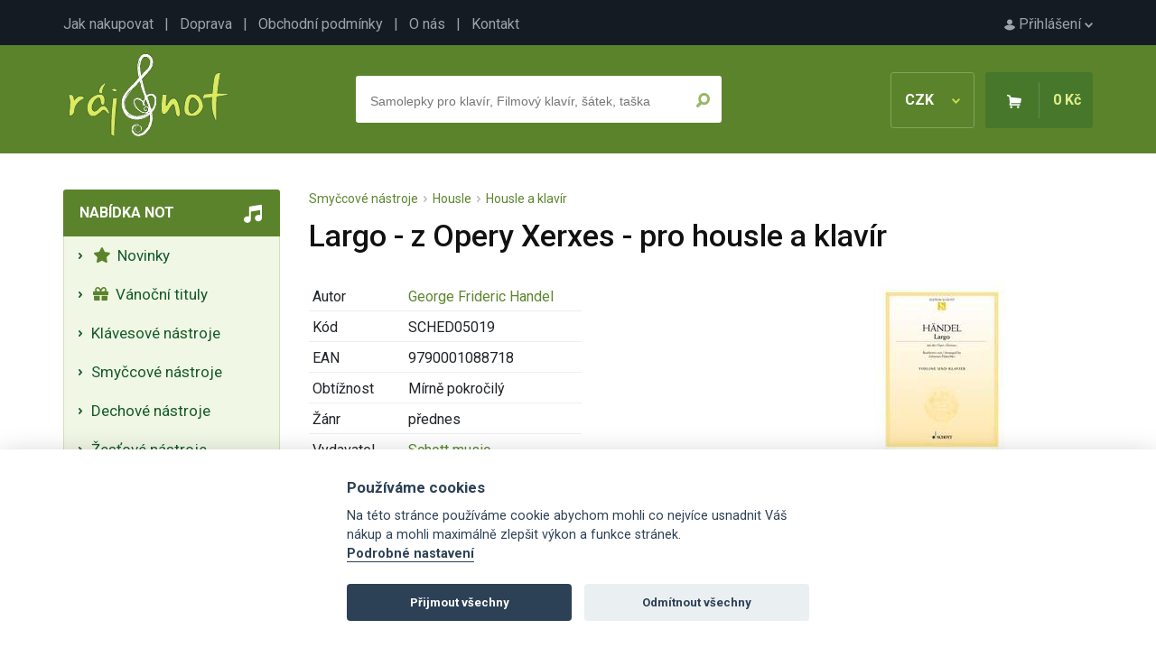

--- FILE ---
content_type: text/html; charset=UTF-8
request_url: https://www.raj-not.cz/largo-z-opery-xerxes-pro-housle-a-klavir-2235/
body_size: 6505
content:

<!DOCTYPE html>
<html lang="cs">
<head>
	<title>Largo - z Opery Xerxes - pro housle a klavír - Ráj-not.cz</title>
	<meta charset="utf-8" />
	<meta name="robots" content="index,follow" />
	<meta name="description" content="Largo - z Opery Xerxes - pro housle a klavír - detailní informace o produktu. Noty, zpěvníky, akordy, noty pro školy, učebnice a jiné hudebniny se zaměřením na klasickou i populární hudbu." />
	<meta name="viewport" content="width=device-width, initial-scale=1.0">
	<meta name="author" content="SGS@alpaka.cz" />
	<link rel="shortcut icon" href="/grafika/favicon.png" />
 	<link href="https://fonts.googleapis.com/css?family=Roboto:400,500,700&amp;subset=latin-ext&display=swap" rel="stylesheet">
	<link rel="stylesheet" href="/css/bootstrap.min.css" type="text/css" />
	<link rel="stylesheet" href="/css/fontawesome.css" type="text/css" />
	<link rel="stylesheet" href="/css/layout.css?3" type="text/css" />
	<link rel="stylesheet" href="/css/component.css?3" type="text/css" />
	<link rel="stylesheet" href="/css/style.css?2" type="text/css" />
	<link rel="stylesheet" href="/css/cookieconsent.css?3" type="text/css" />
	<link rel="canonical" href="https://www.raj-not.cz/largo-z-opery-xerxes-pro-housle-a-klavir-2235/" />
<script type="application/ld+json">
{
    "@context": "https://schema.org/",
    "@type": "Product",
    "name": "Largo - z Opery Xerxes - pro housle a klavír",
    "image": [
        "https://www.raj-not.cz/products/2235_tn.jpg"
    ],
    "description": "Largo - from the Opera Xerxes pro housle a klavír od klasického skladatele George Frideric Handel je jednou z jeho nejznámějších skladeb. Tato krásná a citlivá skladba je perfektní pro různé příležitosti, jako jsou besídky, koncerty nebo jednoduché muzicírování. Arrangerem této skladby je talentovaný Johannes Palaschko, který přinesl svůj osobitý pohled na tuto klasickou skladbu.",
    "offers": {
        "@type": "Offer",
        "priceCurrency": "CZK",
        "url": "https://www.raj-not.cz/largo-z-opery-xerxes-pro-housle-a-klavir-2235/",
        "price": 161,
        "availability": "https://schema.org/InStock"
    }
}
</script>
<script src="https://eu1-config.doofinder.com/2.x/54c32cee-0b85-42dd-8dbb-6a3001b52d0d.js" async></script>
<script async src="https://www.googletagmanager.com/gtag/js?id=UA-109189910-1"></script>
<script>
  window.dataLayer = window.dataLayer || [];
  function gtag(){dataLayer.push(arguments);}
  gtag('js', new Date());
  gtag('config', 'UA-109189910-1');
</script>
<!-- Google tag (gtag.js) -->
<script async src="https://www.googletagmanager.com/gtag/js?id=G-JB2Z8MPSS1"></script>
<script>
  window.dataLayer = window.dataLayer || [];
  function gtag(){dataLayer.push(arguments);}
  gtag('js', new Date());

  gtag('config', 'G-JB2Z8MPSS1');
</script>


</head>
<body>
    <div id="top_line">
      <div id="top_line_content">
        <div id="top_line_account">
          <a href="/prihlaseni"><img src="/grafika/account.png" alt=""> Přihlášení <img src="/grafika/account_arrow.png"></a>
        </div>
        <div id="top_line_links">
          <a href="/jak-nakupovat">Jak nakupovat</a> &nbsp; | &nbsp;
          <a href="/doprava">Doprava</a> &nbsp; | &nbsp;
          <a href="/obchodni-podminky">Obchodní podmínky</a> &nbsp; | &nbsp;
          <a href="/o-nas">O nás</a> &nbsp; | &nbsp;
          <a href="/kontakt">Kontakt</a>
        </div>
      </div>
    </div>
		<header>
      <div id="header_content">
        <a href="/"><img src="/grafika/logo.png" id="header_logo" /></a>
        <div id="header_basket_box" class="unselectable">
          <div id="header_curr" onclick="show_curr_select();">
              CZK <img src="/grafika/curr_arrow.png" />
          </div>
          <div id="header_curr_select">
            <a href="/?change_cur=czk" rel="nofollow">CZK</a>
            <a href="/?change_cur=eur" rel="nofollow">EUR</a>
          </div>
          <div id="header_basket">
            <span><img src="/grafika/basket.png" class="d-none d-md-inline-block" /></span>
            <span id="header_basket_price">0 Kč</span>
          </div>
        </div>
        <div id="header_search_box" >
          <div id="header_search_box_content">
            <form action="/hledat.php" method="get" id="search_form">
              <input type="text" name="text" autocomplete="off" placeholder="Samolepky pro klavír, Filmový klavír, šátek, taška" id="header_search_text"  />
              <input type="submit" name="ok" value="" id="header_search_button" />
            </form>
						<div id="whisper_area"></div>
          </div>
        </div>
      </div>
		</header>
		<div id="main">
      <div id="left_menu_mobile_trigger" onclick="show_mobile_menu();">
          <img src="/grafika/menu_trigger.png"> Nabídka not
      </div>
      <div id="left_menu">
        <div class="left_menu_box">
          <div class="left_menu_box_header mobile_hidden">Nabídka not</div>
          <div class="left_menu_box_content">
			<a class="left_menu_item" href="/nove-noty"><i class="fas fa-star"></i>&nbsp;  Novinky </a>
			<a class="left_menu_item" href="/vanocni-tituly"><i class="fas fa-gift"></i>&nbsp;  Vánoční tituly </a>
			<span class="left_menu_item pointer" onclick="category_open(2);"> Klávesové nástroje</span>
		<div class="category_box_1" id="category_box_2">
			 <a class="left_menu_item" href="/klavesove-nastroje-klavir-piano/"> Klavír - Piano </a>
			 <a class="left_menu_item" href="/klavesove-nastroje-klavesy-keyboard/"> Klávesy - Keyboard </a>
			 <a class="left_menu_item" href="/klavesove-nastroje-akordeon-harmonika/"> Akordeon - Harmonika </a>
			 <a class="left_menu_item" href="/klavesove-nastroje-cembalo/"> Cembalo </a>
			 <a class="left_menu_item" href="/klavesove-nastroje-varhany/"> Varhany - Organ </a>
			 <a class="left_menu_item" href="/heligonka/"> Heligónka </a>
		</div>
			<span class="left_menu_item pointer" onclick="category_open(7);"> Smyčcové nástroje</span>
		<div class="category_box_1" id="category_box_7">
			 <a class="left_menu_item" href="/smyccove-nastroje-housle/"> Housle </a>
			 <a class="left_menu_item" href="/smyccove-nastroje-viola/"> Viola </a>
			 <a class="left_menu_item" href="/smyccove-nastroje-violoncelo/"> Violoncello </a>
			 <a class="left_menu_item" href="/smyccove-nastroje-kontrabas/"> Kontrabas </a>
		</div>
			<span class="left_menu_item pointer" onclick="category_open(3);"> Dechové nástroje</span>
		<div class="category_box_1" id="category_box_3">
			 <a class="left_menu_item" href="/dechove-nastroje-zobcova-fletna/"> Sopránová zobcová flétna </a>
			 <a class="left_menu_item" href="/dechove-nastroje-altova-zobcova-fletna/"> Altová zobcová flétna </a>
			 <a class="left_menu_item" href="/dechove-nastroje-tenorova-zobcova-fletna/"> Tenorová zobcová flétna </a>
			 <a class="left_menu_item" href="/dechove-nastroje-basova-fletna/"> Basová zobcová flétna </a>
			 <a class="left_menu_item" href="/dechove-nastroje-foukaci-harmonika/"> Foukací harmonika </a>
			 <a class="left_menu_item" href="/dechove-nastroje-klarinet/"> Klarinet </a>
			 <a class="left_menu_item" href="/dechove-nastroje-irska-fletna/"> Irská flétna </a>
			 <a class="left_menu_item" href="/dechove-nastroje-pricna-fletna/"> Příčná flétna </a>
			 <a class="left_menu_item" href="/dechove-nastroje-sopran-saxofon/"> Soprán saxofon </a>
			 <a class="left_menu_item" href="/dechove-nastroje-altovy-saxofon/"> Altový saxofon </a>
			 <a class="left_menu_item" href="/dechove-nastroje-saxofon-tenor/"> Tenor saxofon </a>
			 <a class="left_menu_item" href="/dechove-nastroje-hoboj/"> Hoboj </a>
			 <a class="left_menu_item" href="/dechove-nastroje-fagot/"> Fagot </a>
			 <a class="left_menu_item" href="/dechove-nastroje-panova-fletna/"> Panova flétna </a>
			 <a class="left_menu_item" href="/dechove-nastroje-pikola/"> Pikola </a>
			 <a class="left_menu_item" href="/ocarina/"> Ocarina </a>
		</div>
			<span class="left_menu_item pointer" onclick="category_open(24);"> Žesťové nástroje</span>
		<div class="category_box_1" id="category_box_24">
			 <a class="left_menu_item" href="/zestove-nastroje-trubka/"> Trubka </a>
			 <a class="left_menu_item" href="/zestove-nastroje-kridlovka/"> Křídlovka </a>
			 <a class="left_menu_item" href="/zestove-nastroje-trombon/"> Trombon - Pozoun </a>
			 <a class="left_menu_item" href="/zestove-nastroje-lesni-roh/"> Lesní roh </a>
			 <a class="left_menu_item" href="/zestove-nastroje-tuba/"> Tuba </a>
			 <a class="left_menu_item" href="/eufonium/"> Baryton - Eufonium </a>
		</div>
			<span class="left_menu_item pointer" onclick="category_open(13);"> Strunné nástroje</span>
		<div class="category_box_1" id="category_box_13">
			 <a class="left_menu_item" href="/strunne-nastroje-elektricka-kytara/"> Elektrická kytara </a>
			 <a class="left_menu_item" href="/strunne-nastroje-kytara/"> Klasická kytara </a>
			 <a class="left_menu_item" href="/strunne-nastroje-basova-kytara/"> Basová kytara </a>
			 <a class="left_menu_item" href="/strunne-nastroje-nastroje-cimbal/"> Cimbál </a>
			 <a class="left_menu_item" href="/strunne-nastroje-banjo-dobro-steel/"> Banjo, Dobro, Steel </a>
			 <a class="left_menu_item" href="/strunne-nastroje-harfa/"> Harfa </a>
			 <a class="left_menu_item" href="/strunne-nastroje-mandolina-balalajka/"> Mandolína, Balalajka </a>
			 <a class="left_menu_item" href="/strunne-nastroje-ukulele/"> Ukulele </a>
			 <a class="left_menu_item" href="/strunne-nastroje-jazzova-kytara/"> Jazzová kytara </a>
			 <a class="left_menu_item" href="/kalimba/"> Kalimba </a>
		</div>
			<span class="left_menu_item pointer" onclick="category_open(4);"> Bicí nástroje</span>
		<div class="category_box_1" id="category_box_4">
			 <a class="left_menu_item" href="/bici-souprava/"> Bicí souprava </a>
			 <a class="left_menu_item" href="/bici-nastroje-melodicke/"> Melodické bicí nástroje </a>
			 <a class="left_menu_item" href="/bici-nastroje-perkuse/"> Perkuse </a>
			 <a class="left_menu_item" href="/bici-nastroje-prislusenstvi/"> Příslušenství </a>
		</div>
			<span class="left_menu_item pointer" onclick="category_open(47);"> Zpěv a zpěvníky</span>
		<div class="category_box_1" id="category_box_47">
			 <a class="left_menu_item" href="/zpev-a-zpevniky-zpev-a-klavir/"> Zpěv a klavír </a>
			 <a class="left_menu_item" href="/zpev-a-zpevniky-ucebnice-zpevu/"> Učebnice zpěvu </a>
			 <a class="left_menu_item" href="/zpev-a-zpevniky-zenske-hlasy/"> Ženské hlasy </a>
			 <a class="left_menu_item" href="/zpev-a-zpevniky-klasicka-hudba-pro-zpev/"> Klasická hudba pro zpěv </a>
			 <a class="left_menu_item" href="/zpev-a-zpevniky-muzske-hlasy/"> Mužské hlasy </a>
			 <a class="left_menu_item" href="/zpev-a-zpevniky-ceske-zpevniky/"> České zpěvníky </a>
			 <a class="left_menu_item" href="/zpev-a-zpevniky-zahranicni-zpevniky/"> Zahraniční zpěvníky </a>
			 <a class="left_menu_item" href="/sesit-s-audio-online/"> Sešit s Audio Online </a>
		</div>
			<span class="left_menu_item pointer" onclick="category_open(72);"> Pěvecké sbory</span>
		<div class="category_box_1" id="category_box_72">
			 <a class="left_menu_item" href="/pevecke-sbory-muzsky-sbor/"> Mužský sbor </a>
			 <a class="left_menu_item" href="/pevecke-sbory-smiseny-sbor/"> Smíšený sbor </a>
			 <a class="left_menu_item" href="/pevecky-sbor-zensky-sbor/"> Ženský sbor </a>
			 <a class="left_menu_item" href="/pevecke-sbory-detsky-sbor/"> Dětský sbor </a>
			 <a class="left_menu_item" href="/sbor-vocal-part-mix/"> Vocal - Part Mix </a>
			 <a class="left_menu_item" href="/pevecke-sbory-prislusenstvi/"> Příslušenství </a>
		</div>
			<span class="left_menu_item pointer" onclick="category_open(627);"> Hudební nauka</span>
		<div class="category_box_1" id="category_box_627">
			 <a class="left_menu_item" href="/hudebni-nauka-ucebnice-hudebni-nauky/"> Učebnice hudební nauky </a>
			 <a class="left_menu_item" href="/hudebni-nauka-notove-sesity-tuzky-pera/"> Notové sešity, tužky, pera </a>
			 <a class="left_menu_item" href="/hudebni-nauka-zpevniky-ceske-zpevniky/"> Zpěvníky do hudební nauky </a>
			 <a class="left_menu_item" href="/hudebni-nauka-papirnictvi-pro-hudebni-nauku/"> Papírenské zboží </a>
			 <a class="left_menu_item" href="/hry-do-hn/"> Hry do HN </a>
			 <a class="left_menu_item" href="/hudebni-nauka-knihy-o-hudbe/"> Knihy o hudbě </a>
			 <a class="left_menu_item" href="/drobne-nastroje/"> Drobné nástroje </a>
		</div>
			<span class="left_menu_item pointer" onclick="category_open(429);"> Hudební dárky</span>
		<div class="category_box_1" id="category_box_429">
			 <a class="left_menu_item" href="/darky-pro-klaviristy/"> Dárky pro klavíristy </a>
			 <a class="left_menu_item" href="/darky-pro-ucitele/"> Dárky pro učitele </a>
			 <a class="left_menu_item" href="/darky-pro-fletnisty/"> Dárky pro flétnisty </a>
			 <a class="left_menu_item" href="/darky-pro-houslisty/"> Dárky pro houslisty </a>
			 <a class="left_menu_item" href="/darky-pro-kytaristy/"> Dárky pro kytaristy </a>
			 <a class="left_menu_item" href="/darky-pro-zeste/"> Dárky pro žestě </a>
			 <a class="left_menu_item" href="/darky-pro-akordeonisty/"> Dárky pro akordeonisty </a>
			 <a class="left_menu_item" href="/darky-pro-saxofonisty/"> Dárky pro saxofonisty </a>
			 <a class="left_menu_item" href="/darky-pro-violoncello/"> Dárky pro violoncello </a>
			 <a class="left_menu_item" href="/darky-pro-hrace-na-bici/"> Dárky pro hráče na bicí </a>
			 <a class="left_menu_item" href="/darky-pro-klarinetisty/"> Dárky pro klarinetisty </a>
			 <a class="left_menu_item" href="/hudebni-darky-drobne-darky/"> Drobné dárky </a>
			 <a class="left_menu_item" href="/darkove-balicky/"> Dárkové balíčky </a>
			 <a class="left_menu_item" href="/hudebni-darky-hraci-strojky/"> Hrací strojky </a>
			 <a class="left_menu_item" href="/hudebni-darky-darky-textilni-hudebni-zbozi/"> Textilní zboží </a>
			 <a class="left_menu_item" href="/hudebni-darky-bizuterie/"> Bižuterie </a>
			 <a class="left_menu_item" href="/drobne-hudebni-darky-tuzky-gumy-pera-pravitka/"> Tužky, gumy, pera, pravítka </a>
			 <a class="left_menu_item" href="/hudebni-darky-pohary-a-medaile/"> Poháry a 	medaile </a>
			 <a class="left_menu_item" href="/balet-a-malba/"> Balet a malba </a>
			 <a class="left_menu_item" href="/hudebni-darky-tasky-na-noty-obaly/"> Tašky, obaly, pouzdra </a>
			 <a class="left_menu_item" href="/hudebni-darky-papirenske-zbozi/"> Papírenské zboží </a>
			 <a class="left_menu_item" href="/darky-drobnosti-darkove-poukazy/"> Dárkové poukazy </a>
			 <a class="left_menu_item" href="/hudebni-darky-hrnky-talirky-sklenice/"> Hrnky, talířky, sklenice </a>
			 <a class="left_menu_item" href="/hudebni-darky-hry-a-hracky/"> Hry a stavebnice </a>
			 <a class="left_menu_item" href="/hudebni-darky-hudebni-vanocni-darky/"> Hudební vánoční dárky </a>
			 <a class="left_menu_item" href="/hudebni-darky-darky-knihy-cd-dvd/"> Knihy, CD, DVD </a>
			 <a class="left_menu_item" href="/vanocni-ozdoby/"> Vánoční ozdoby </a>
		</div>
			<span class="left_menu_item pointer" onclick="category_open(57);"> Orchestr a soubory</span>
		<div class="category_box_1" id="category_box_57">
			 <a class="left_menu_item" href="/orchestr-velky-orchestr/"> Pro orchestr (partitura a party) </a>
			 <a class="left_menu_item" href="/orchestr-a-soubory-big-band-concert-band/"> Big Band & Concert Band </a>
			 <a class="left_menu_item" href="/orchestr-a-soubory-military-band/"> Military Band </a>
			 <a class="left_menu_item" href="/orchestr-a-soubory-jazz-band/"> Jazz Band </a>
			 <a class="left_menu_item" href="/orchestr-a-soubory-string-orchestra/"> String Orchestra </a>
			 <a class="left_menu_item" href="/orchestr-a-soubory-sbor-mse-a-partitury/"> Mše a partitury </a>
			 <a class="left_menu_item" href="/orchestr-a-soubory-studijni-partitury/"> Scores partitury </a>
			 <a class="left_menu_item" href="/orchestr-a-soubory-soubory/"> Soubory </a>
			 <a class="left_menu_item" href="/sbor-sbor-a-orchestr/"> Sbor a orchestr </a>
		</div>
			<a class="left_menu_item" href="/doprodej-posledni-kusy/"><i class="fas fa-percent"></i>&nbsp; Slevy a doprodeje </a>
          </div>
        </div>
        <div id="left_action_box">
        <div id="left_action_text_box">
					<img src="/grafika/close.png" class="order_info_text_close" onclick="right_text_hide();" />
        <div id="left_action_box_content">
				</div>
				</div>
				</div>
        <div class="left_menu_box mobile_hidden">
          <div class="left_menu_box_header">Důležité</div>
          <div class="left_menu_box_content">
            <div class="left_menu_box_padding">
              Máte jakýkoliv problém? Napište nebo zavolejte nám
              <div class="mt-3 text-center">
							<i class="fas fa-phone d-block mb-1"></i>
              +420 777 703 088
							<i class="fas fa-envelope d-block mb-1 mt-4"></i>
              <a href="mailto:info@raj-not.cz">info@raj-not.cz</a>
							<i class="fas fa-shipping-fast d-block mb-1 mt-4"></i>
							Doprava zdarma od 1500 Kč
							<i class="fab fa-itunes-note d-block mb-1 mt-4"></i>
							Přes 14 tisíc produktů
							<i class="far fa-credit-card d-block mb-1 mt-4"></i>
							Platba online, převodem i dobírkou
            </div>
            </div>
          </div>
        </div>
<div id="showHeurekaBadgeHere-12" class="text-center mb-5 mt-5"></div><script type="text/javascript">
var _hwq = _hwq || [];
    _hwq.push(['setKey', 'F0C5A0CDD1F16C7218417AD8E89DFF43']);_hwq.push(['showWidget', '12', '11627', 'Ráj-not.cz', 'raj-not-cz']);(function() {
    var ho = document.createElement('script'); ho.type = 'text/javascript'; ho.async = true;
    ho.src = 'https://www.heureka.cz/direct/i/gjs.php?n=wdgt&sak=F0C5A0CDD1F16C7218417AD8E89DFF43';
    var s = document.getElementsByTagName('script')[0]; s.parentNode.insertBefore(ho, s);
})();
</script>
        <div class="left_menu_box mobile_hidden">
          <div class="left_menu_box_header">Newsletter</div>
          <div class="left_menu_box_content">
            <div class="left_menu_box_padding text-center">
              Přidejte se k<br />
<h5 class="mt-2 mb-2 pb-0">6 131 milovníkům hudby</h5> a získejte pravidelné tipy na nové noty a akční nabídky
              <div class="mt-3 text-center">
<form action="/largo-z-opery-xerxes-pro-housle-a-klavir-2235/" method="post" enctype="multipart/form-data">
<div>
		<div class="form-floating mb-3">
			<input type="hidden" name="ver_newsletter" class="ver_newsletter" value="" />
			<input type="email" name="newsletter_mail" class="form-control" id="floatingInput" placeholder="Váš e-mail">
			<label for="floatingInput">Váš e-mail</label>
		</div>
		<input type="submit" class="btn btn_primary" name="newsletter_ok" value="Chci přihlásit odběr" />
</div>
</form>
            </div>
            </div>
          </div>
        </div>
        <div class="left_menu_box mobile_hidden">
          <div class="left_menu_box_header">TOP autoři</div>
          <div class="left_menu_box_content">
            <div class="left_menu_box_padding">
1. <a href="/autor/wolfgang-amadeus-mozart" class="mb-1 d-inline-block">W. Amadeus Mozart</a><br />
2. <a href="/autor/johann-sebastian-bach" class="mb-1 d-inline-block">Johann Sebastian Bach</a><br />
3. <a href="/autor/antonin-dvorak" class="mb-1 d-inline-block">Antonín Dvořák</a><br />
4. <a href="/autor/ludwig-van-beethoven" class="mb-1 d-inline-block">Ludwig van Beethoven</a><br />
5. <a href="/autor/john-williams" class="mb-1 d-inline-block">John Williams</a><br />
7. <a href="/autor/franz-schubert" class="mb-1 d-inline-block">Franz Schubert</a><br />
8. <a href="/autor/bohuslav-martinu" class="mb-1 d-inline-block">Bohuslav Martinů</a><br />
9. <a href="/autor/frederic-chopin" class="mb-1 d-inline-block">Frédéric Chopin</a><br />
10. <a href="/autor/leos-janacek" class="mb-1 d-inline-block">Leoš Janáček</a><br />
11. <a href="/autor/bedrich-smetana" class="mb-1 d-inline-block">Bedřich Smetana</a><br />
12. <a href="/autor/antonio-vivaldi" class="mb-1 d-inline-block">Antonio Vivaldi</a><br />
13. <a href="/autor/abba" class="mb-1 d-inline-block">Abba</a><br />
14. <a href="/autor/the-beatles" class="mb-1 d-inline-block">The Beatles</a><br />
15. <a href="/autor/ludovico-einaudi" class="mb-1 d-inline-block">Ludovico Einaudi</a><br />
           	 </div>
            </div>
          </div>
        <div class="left_menu_box mobile_hidden">
          <div class="left_menu_box_header">Začínáte s hraním?</div>
          <div class="left_menu_box_content">
            <div class="left_menu_box_padding">
				<ul class="ps-2 mb-0">
					<li class="ps-0"><a href="/jak-se-naucit-hrat-na-kytaru" class="mb-1 d-inline-block">Jak se naučit na kytaru?</a></li>
					<li class="ps-0"><a href="/jak-se-naucit-hrat-na-klavir" class="mb-1 d-inline-block">Jak se naučit na klavír?</a></li>
					<li class="ps-0"><a href="/jak-se-naucit-hrat-na-housle" class="mb-1 d-inline-block">Jak se naučit na housle?</a></li>
					<li class="ps-0"><a href="/jak-se-naucit-hrat-na-fletnu" class="mb-1 d-inline-block">Jak se naučit na flétnu?</a></li>
				</ul>
           	 </div>
            </div>
          </div>
        <div id="left_menu_fb_box" class="mobile_hidden">
          <a href="https://www.facebook.com/rajnot/" target="_blank">Najdete nás na Facebooku!</a>
        </div>
      </div>
      <div id="content" class="container">
<div id="product_crumbs"><a href="/smyccove-nastroje/">Smyčcové nástroje</a> &nbsp;<img src="/grafika/arrow_breakcrumb.png" alt="" /> &nbsp;<a href="/smyccove-nastroje-housle/">Housle</a> &nbsp;<img src="/grafika/arrow_breakcrumb.png" alt="" /> &nbsp;<a href="/smyccove-nastroje-housle-a-klavir/">Housle a klavír</a>


</div>
		<div id="detail_description">
          <h1>Largo - z Opery Xerxes - pro housle a klavír</h1>
			<div id="detail_photo">
        <a href="/products/2235.jpg" target="_blank"><img src="/products/2235.jpg" id="detail_main_photo"></a>
				<div id="detail_more_photos">
				</div>
			</div>
          <table class="w-auto detail_params_table">
            <tr>
              <td>Autor</td>
              <td><a href="/autor/george-frideric-handel">George Frideric Handel</a>
</td>
            </tr>
            <tr>
              <td>Kód</td>
              <td>SCHED05019</td>
            </tr>
            <tr>
              <td>EAN</td>
              <td>9790001088718</td>
            </tr>
            <tr>
              <td>Obtížnost</td>
              <td>Mírně pokročilý</td>
            </tr>
            <tr>
              <td>Žánr</td>
              <td>přednes</td>
            </tr>
            <tr>
              <td>Vydavatel</td>
              <td><a href="/vydavatel?id=Schott music">Schott music</a>
</td>
            </tr>
            <tr>
              <td>Počet stran</td>
              <td>8</td>
            </tr>
            <tr>
              <td>Jazyk</td>
              <td>Němčina</td>
            </tr>
            <tr>
              <td>Velikost</td>
              <td>230x300x10 mm</td>
            </tr>
            <tr>
              <td>Dostupnost</td>
							<td>
              <span class="error_color"><b>do 3 - 6 pracovních dnů</b></span>
							</td>
            </tr>
          </table>
          <br />
          <br />
          <div id="detail_basket">
            <form action="/largo-z-opery-xerxes-pro-housle-a-klavir-2235/" method="post">
              <div id="detail_basket_num" class="round">
                <span onclick="product_change_num('minus');">-</span>
                <input type="text" name="count" value="1" id="detail_num_text" />
                <span onclick="product_change_num('plus');">+</span>
              </div>
              <input type="hidden" name="buy" value="2235" />
              <input type="submit" name="" value="Do košíku" id="detail_basket_button" />
              <span id="detail_price">161 Kč</span>
<br />
Doprava již od <b>69 Kč</b>
            </form>
          </div>
							<div id="product_favourite_nonlog" class="info_text">
								<div class="info_text_close"><img src="/grafika/close.png" onclick="hide_info_text('product_favourite_nonlog');" /></div>
								<br /><br />Pro uložení produktu do oblíbených je nutné se <a href="/prihlaseni">přihlásit</a>.
<br /><br /><br />
							</div>
              <input type="button" name="add_favourite" value="Do oblíbených" id="detail_favourite_button" onclick="show_info_text('product_favourite_nonlog');" />
<br /><br /><br />
            <p><!-- x-tinymce/html -->Largo - from the Opera Xerxes pro housle a klavír od klasického skladatele George Frideric Handel je jednou z jeho nejznámějších skladeb. Tato krásná a citlivá skladba je perfektní pro různé příležitosti, jako jsou besídky, koncerty nebo jednoduché muzicírování. Arrangerem této skladby je talentovaný Johannes Palaschko, který přinesl svůj osobitý pohled na tuto klasickou skladbu.</p>
			<div class="clear"></div>
<br />
<ul class="nav nav-tabs mb-2 mt-4">
</ul>
        </div>
<br />
<br />
			<div class="clear"></div>
  <div id="df_recom_area"></div>
      </div>
    <div class="clear"></div>
		</div>
    <div class="clear"></div>
		<footer>
			<div id="footer_content">
        <div class="footer_block">
          <h3>Ráj not</h3>
          <ul>
            <li><a href="/jak-nakupovat">Jak nakupovat</a></li>
            <li><a href="/doprava">Doprava</a></li>
            <li><a href="/obchodni-podminky">Obchodní podmínky</a></li>
            <li><a href="/pravni-dolozka">Ochrana osobních údajů</a></li>
            <li><a href="/o-nas">O nás</a></li>
            <li><a href="/kontakt">Kontakt</a></li>
          </ul>
        </div>
        <div class="footer_block">
          <h3>Výběr z nabídky</h3>
          <ul>
            <li><a href="/nejprodavanejsi">Nejprodávanější</a></li>
            <li><a href="/nejnovejsi">Nejnovější</a></li>
          </ul>
        </div>
        <div id="footer_bottom">
            &copy; Ráj not 2025
        </div>
			</div>
		</footer>
	<script type="text/javascript" src="/ajax/jquery-latest.min.js"></script>
	<script type="text/javascript" src="/ajax/main.js"></script>
	<script type="text/javascript" src="/ajax/product.js"></script>
		<script defer src="/ajax/cookieconsent.js"></script>
		<script defer src="/ajax/cookieconsent_init.js"></script>
</body>
</html>


--- FILE ---
content_type: text/css
request_url: https://www.raj-not.cz/css/layout.css?3
body_size: 3192
content:
/* main --------------------------------------------------------------------- */
body {
    margin: 0px;
    font-family: Roboto, Arial;
    text-align: center;
}

/* header ------------------------------------------------------------------- */
#top_line {
    height: 50px;
    background-color: #141B23;
}

@media (min-width: 1100px) {
    #top_line_content {
        width: 1140px;
        margin: auto;
        text-align: left;
        color: #9DA1AA;
        padding-top: 15px;
    }
}
@media (max-width: 1099px) {
    #top_line_content {
        width: 980px;
        margin: auto;
        text-align: left;
        color: #9DA1AA;
        padding-top: 15px;
    }
}
@media (max-width: 1023px) {
    #top_line_content {
        width: auto;
        color: #9DA1AA;
        padding-top: 15px;
        padding-right: 15px;
    }

    #top_line_links {
        display: none;
    }
}



#top_line_content a {
    color: #9DA1AA;
}

#top_line_account {
    float: right;
}

#top_line_account img {
    vertical-align: middle;
}

@media (min-width: 1100px) {
    header {
        height: 120px;
        background-color: #5B832B;
    }

    #header_content {
        width: 1140px;
        margin: auto;
        text-align: left;
        padding-top: 8px;
    }
	
	#header_logo {
		display: inline-block;
		width: 183px;
		height: 98px;
		vertical-align: middle;
		margin-right: 12%;
	}	
}
@media (max-width: 1099px) {
    header {
        height: 120px;
        background-color: #5B832B;
    }

    #header_content {
        width: 980px;
        margin: auto;
        text-align: left;
        padding-top: 8px;
    }
	
	#header_logo {
		display: inline-block;
		width: 183px;
		height: 98px;
		vertical-align: middle;
		margin-right: 9%;
	}	
	
}
@media (max-width: 1023px) {
    header {
        height: auto;
        background-color: #5B832B;
    }

    #header_content {
        width: auto;
        text-align: left;
        padding-top: 0px;
        padding-left: 15px;
    }
	
	#header_logo {
		display: inline-block;
		vertical-align: middle;
		margin-right: 3.5%;
		width: 91px;
		height: 49px;
	}	
	
}




@media (min-width: 1100px) {
    #header_search_trigger {
        display: none;
    }
}
@media (max-width: 1099px) {
    #header_search_trigger {
        display: none;
    }
}
@media (max-width: 1023px) {
    #header_search_trigger {
        display: inline-block;
        border-left: solid 1px #83A25E;
        padding: 20px 10px 20px 25px;
        cursor: pointer;
    }
}


@media (min-width: 1100px) {
    #header_search_box {
        display: inline-block;
    }

    #header_search_box_content {
        display: inline-block;
        vertical-align: middle;
        background-color: #ffffff;
        -webkit-border-radius: 3px;
        -moz-border-radius: 3px;
        border-radius: 3px;
        padding: 7px;
        margin-right: 8px;
        margin-top: 6px;
    }

    #header_search_text {
        border: 0px;
        width: 360px;
        height: 34px;
        font-size: 14px;
        margin-left: 9px;
		margin-top: 4px;
		padding: 0px;
    }

    #header_adv_search {
        display: inline-block;
        width: 100px;
        margin-top: 6px;
        vertical-align: middle;
    }
}
@media (max-width: 1099px) {
    #header_search_box {
        display: inline-block;
    }

    #header_search_box_content {
        display: inline-block;
        vertical-align: middle;
        background-color: #ffffff;
        -webkit-border-radius: 3px;
        -moz-border-radius: 3px;
        border-radius: 3px;
        padding: 7px;
        margin-right: 8px;
        margin-top: 6px;
    }

    #header_search_text {
        border: 0px;
        width: 260px;
        height: 34px;
        font-size: 14px;
        margin-left: 9px;
		margin-top: 4px;
		padding: 0px;		
    }

    #header_adv_search {
        display: inline-block;
        width: 100px;
        margin-top: 6px;
        vertical-align: middle;
    }
}
@media (max-width: 1023px) {
    #header_search_box {
        display: none;
		padding-bottom: 12px;
    }

    #header_search_box_content {
        display: block;
        vertical-align: middle;
        background-color: #ffffff;
        -webkit-border-radius: 3px;
        -moz-border-radius: 3px;
        border-radius: 3px;
        padding: 7px;
        margin: 6px 18px 0px 8px;
    }

    #header_search_text {
        border: 0px;
        width: 78%;
        height: 34px;
        font-size: 14px;
        margin-left: 9px;
		padding: 0px;
    }

    #header_adv_search {
        display: block;
        width: 100%;
        text-align: center;
        margin-top: 6px;
        vertical-align: middle;
    }
}

#header_search_text:focus, #header_search_text:focus-visible {
    outline-width: 0;
	outline-style: none;
}


#header_search_button {
    border: 0px;
    background-color: #ffffff;
    background-image: url('/grafika/search_icon.png');
    background-repeat: no-repeat;
	background-position: center center;
    margin-right: 5px;
	float: right;
    cursor: pointer;
	margin-top: 7px;
	width: 17px;
}

#header_adv_search a {
    color: #DEEE8B;
}

@media (min-width: 1100px) {
	#whisper_area {
		display: none;
		position: absolute;
		background-color: #ffffff;
		width: 404px;
		margin-top: 5px;
		margin-left: -7px;
		box-shadow: 0px 0px 3px #888888;
		-webkit-box-shadow: 2px 2px 2px #888888;
		border-left: solid 1px #eeeeee;
		border-right: solid 1px #eeeeee;
		border-bottom: solid 1px #eeeeee;
		padding-bottom: 2px;
		overflow: hidden;
		z-index: 11;
	}	
}
@media (max-width: 1099px) {
	#whisper_area {
		display: none;
		position: absolute;
		background-color: #ffffff;
		width: 325px;
		margin-top: 6px;
		margin-left: -7px;
		box-shadow: 0px 0px 3px #888888;
		-webkit-box-shadow: 2px 2px 2px #888888;
		border-left: solid 1px #eeeeee;
		border-right: solid 1px #eeeeee;
		border-bottom: solid 1px #eeeeee;
		padding-bottom: 2px;
		overflow: hidden;
		z-index: 11;
	}
}
@media (max-width: 980px) {
	#whisper_area {
		display: none;
		position: absolute;
		background-color: #ffffff;
		width: 87%;
		margin-top: 6px;
		margin-left: -7px;
		box-shadow: 0px 0px 3px #888888;
		-webkit-box-shadow: 2px 2px 2px #888888;
		border-left: solid 1px #eeeeee;
		border-right: solid 1px #eeeeee;
		border-bottom: solid 1px #eeeeee;
		padding-bottom: 2px;
		overflow: hidden;
		z-index: 11;
	}
}


.whisper_item {
	height: 45px;
	padding-top: 5px;
	padding-left: 10px;
	font-size: 16px;
	overflow: hidden;
	line-height: 38px;
	color: #000000;
}
		
.whisper_item img {
	width: 28px;
	height: 42px;
}

@media (min-width: 1100px) {
    #header_basket_box {
        float: right;
        margin-top: 22px;
    }

    #header_basket_free_delivery {
        position: absolute;
		background-color: #ffffff;
		margin-top: -38px;
		margin-left: -170px;
		font-size: 80%;
		padding: 2px 9px;
		border-radius: 4px;
    }	
	
}
@media (max-width: 1099px) {
    #header_basket_box {
        float: right;
        margin-top: 22px;
    }

    #header_basket_free_delivery {
        position: absolute;
		background-color: #ffffff;
		margin-top: -38px;
		margin-left: -170px;
		font-size: 80%;
		padding: 2px 9px;
		border-radius: 4px;
    }	
}
@media (max-width: 1023px) {
    #header_basket_box {
        float: none;
		display: inline-block;
        margin: auto;
        margin-top: 16px;
        margin-left: 3%;
        padding-bottom: 16px;
    }
	
    #header_basket_free_delivery {
		display: none;
    }	

}


#header_curr {
    border: solid 1px #83A25F;
    padding: 18px 15px;
    font-weight: bold;
    color: #ffffff;
    display: inline-block;
    -webkit-border-radius: 3px;
    -moz-border-radius: 3px;
    border-radius: 3px;
    cursor: pointer;
}

#header_curr img {
    margin-left: 16px;
    vertical-align: middle;
}

#header_curr_select {
    display: none;
    position: absolute;
    width: 78px;
    text-align: center;
    background-color: #47772B;
    border: solid 1px #83A25F;
    border-top: 0px;
	z-index: 10;
}

#header_curr_select a {
    display: block;
    height: 38px;
    padding-top: 10px;
    color: #ffffff;
}

#header_curr_select a:hover {
    background-color: #ffffff;
    color: #47772B;
}

#header_basket {
    display: inline-block;
    background-color: #47772B;
    -webkit-border-radius: 3px;
    -moz-border-radius: 3px;
    border-radius: 3px;
    padding: 11px 8px;
    margin-left: 8px;
}

#header_basket img {
    padding: 0px 15px;
}

@media (min-width: 1024px) {
	#header_basket_price {
		display: inline-block;
		font-weight: bold;
		padding: 8px 5px 8px 15px;
		border-left: solid 1px #628C4D;
		color: #DEEE8B;
	}
}
@media (max-width: 1023px) {
	#header_basket_price {
		display: inline-block;
		padding: 8px 5px 8px 8px;
		font-weight: bold;
		color: #DEEE8B;
	}
}


/*content ------------------------------------------------------------------- */
@media (min-width: 1100px) {
    #main {
        width: 1140px;
        margin: auto;
        text-align: left;
        margin-top: 40px;
    }

}
@media (max-width: 1099px) {
    #main {
        width: 980px;
        margin: auto;
        text-align: left;
        margin-top: 40px;
    }
}
@media (max-width: 1023px) {
    #main {
        width: 100%;
        text-align: left;
        margin-top: 0px;
    }
}

@media (min-width: 1100px) {
    #content {
        position: relative;
        float: left;
        width: 880px;
        margin-left: 20px;
    }
}
@media (max-width: 1099px) {
    #content {
        float: left;
        width: 707px;
        margin-left: 30px;
    }

}
@media (max-width: 1023px) {
    #content {
        float: none;
        width: auto;
        margin-top: 25px;
        margin-left: 0px;
        margin-right: 0px;
    }

}


/* left menu ---------------------------------------------------------------- */
@media (min-width: 1100px) {
    #left_menu_mobile_trigger {
        display: none;
    }

    #left_menu {
        float: left;
        width: 240px;
    }
	
	.left_menu_item {
		font-size: 17px;
	}	

	.category_box_1 a, .category_box_1 span {
		font-size: 95% !important;
	}

	.category_box_2 a, .category_box_2 span {
		font-size: 90% !important;
	}
}
@media (max-width: 1099px) {
    #left_menu_mobile_trigger {
        display: none;
    }

    #left_menu {
        float: left;
        width: 240px;
    }
	
	.left_menu_item {
		font-size: 17px;
	}	
	
	.category_box_1 a, .category_box_1 span {
		font-size: 95% !important;
	}

	.category_box_2 a, .category_box_2 span {
		font-size: 90% !important;
	}	
}
@media (max-width: 1023px) {
    #left_menu_mobile_trigger {
        display: block;
        padding-top: 12px;
        padding-bottom: 12px;
        background-color: #165A29;
        color: #ffffff;
        text-align: center;
        font-size: 20px;
        text-transform: uppercase;
        font-weight: 500;
        cursor: pointer;
    }

    #left_menu {
        display: none;
        width: 100%;
    }
	
	.left_menu_item {
		font-size: 20px;
	}	
	
	.category_box_1 a, .category_box_1 span {
		font-size: 18px !important;
	}

	.category_box_2 a, .category_box_2 span {
		font-size: 16px !important;
	}
}

.category_opened {
	display: block !important;
}

#left_menu_mobile_trigger img {
    vertical-align: middle;
    margin-right: 6px;
}

.left_menu_item i {
	font-size: 17px !important;
	margin-left: 2px;
}


#left_action_box___ {
	position: absolute;
	left: 880px;
	top: 30px;
	width: 180px;
	border: solid 2px #969696;
	-webkit-border-radius: 3px;
	-moz-border-radius: 3px;
	border-radius: 3px;
	padding-top: 5px;
	padding-bottom: 5px;
}

.left_action_box_item span {
    display: block;
    color: #141B25 !important;
    padding: 5px 5px 5px 50px;
    font-size: 13px !important;
    font-weight: bold;
	cursor: pointer;
}

.left_action_box_space {
    background-image: url('/grafika/right_box_line.png');
    background-repeat: no-repeat;
    height: 13px;
}

#left_action_box {
	display: none;
	width: 500px;
    position: fixed;
	top: 20%;
    left: 0;
    right: 0;
    margin-left: auto;
    margin-right: auto;
	background-color: #ffffff;
	border: solid 1px #1C5A2B;
	padding: 10px;
	-webkit-box-shadow: 10px 10px 24px 11px rgba(179,179,179,1);
	-moz-box-shadow: 10px 10px 24px 11px rgba(179,179,179,1);
	box-shadow: 10px 10px 24px 11px rgba(179,179,179,1);
	z-index: 100;
}


#left_action_box_action {
	border: solid 2px #969696;
	-webkit-border-radius: 3px;
	-moz-border-radius: 3px;
	border-radius: 3px;
	padding: 15px;
	font-size: 14px;
	font-weight: bold;
	margin-bottom: 16px;
}

.left_menu_box {
    margin-bottom: 21px;
}

.left_menu_box_header {
    background-color: #5B832B;
    padding: 14px 18px;
    color: #ffffff;
    font-weight: bold;
    text-transform: uppercase;
    background-image: url('/grafika/note_icon.png');
    background-repeat: no-repeat;
    background-position: 200px center;
    -webkit-border-top-left-radius: 3px;
    -webkit-border-top-right-radius: 3px;
    -moz-border-radius-topleft: 3px;
    -moz-border-radius-topright: 3px;
    border-top-left-radius: 3px;
    border-top-right-radius: 3px;
}


.left_menu_box_content {
    background-color: #F0F7E5;
    border: solid 1px #D1E1BD;
    border-top: 0px;
    -webkit-border-bottom-left-radius: 3px;
    -webkit-border-bottom-right-radius: 3px;
    -moz-border-radius-bottomleft: 3px;
    -moz-border-radius-bottomright: 3px;
}

.left_menu_box_content i {
	font-size: 2rem;
	color: #5b832b;
}

.left_menu_item {
    display: block;
    color: #155B29;
    background-image: url('/grafika/menu_arrow.png');
    background-repeat: no-repeat;
    background-position: 16px center;
    padding: 9px 10px 9px 30px;
	cursor: pointer;
}

.left_menu_item:hover {
    background-color: #165A29;
    background-image: url('/grafika/menu_arrow_active.png');
    background-repeat: no-repeat;
    background-position: 16px center;
    color: #ffffff;
}

.category_box_1 {
	display: none;
	padding-left: 14px;
	font-size: 95%;
}


.category_box_2 {
	display: none;
	padding-left: 14px;
	font-size: 90% !important;
}

.left_menu_box_padding {
    padding: 13px 18px;
}

#left_menu_fb_box {
    padding-top: 20px;
    padding-bottom: 10px;
    padding-left: 90px;
    background-image: url('/grafika/fb.png');
    margin-bottom: 20px;
    -webkit-border-radius: 3px;
    -moz-border-radius: 3px;
    border-radius: 3px;
}

#left_menu_fb_box a {
    color: #ffffff;
    font-weight: bold;
}

#left_tips {
    padding: 20px;
    text-align: center;
}


/* footer ------------------------------------------------------------------- */
footer {
    background-color: #165A29;
    margin-top: 40px;
    padding-top: 20px;
}

@media (min-width: 1100px) {
    #footer_content {
        width: 1140px;
        margin: auto;
        text-align: left;
        color: #ffffff;
        background-image: url('/grafika/footer_bg.png');
        background-repeat: no-repeat;
        background-position: right bottom;
    }

    .footer_block {
        display: inline-block;
        width: 31%;
        padding-right: 2%;
        vertical-align: top;
    }
}
@media (max-width: 1099px) {
    #footer_content {
        width: 980px;
        margin: auto;
        text-align: left;
        color: #ffffff;
        background-image: url('/grafika/footer_bg.png');
        background-repeat: no-repeat;
        background-position: right bottom;
    }

    .footer_block {
        display: inline-block;
        width: 31%;
        padding-right: 2%;
        vertical-align: top;
    }
}
@media (max-width: 1023px) {
    #footer_content {
        width: auto;
        text-align: left;
        color: #ffffff;
        margin-left: 20px;
        background-image: none;
    }

    .footer_block {
        display: block;
		width: 95%;
		margin-right: 0px;
		padding-right: 0px;
    }
}


footer h3 {
    color: #ffffff;
    display: inline-block;
    padding-bottom: 10px;
    border-bottom: solid 2px #5C822B;
    font-size: 22px;
}

footer ul {
    list-style-image: url('/grafika/footer_arrow.png');
    padding-left: 14px;
}

footer li {
    height: 28px !important;
}

footer a {
    color: #EDF57B;
}

footer a:hover {
    color: #EDF57B;
	text-decoration: underline;
}

#footer_bottom {
    border-top: solid 1px #144D22;
    color: #90B96D;
    padding: 30px 25px;
    margin-top: 35px;
}


@media (min-width: 1100px) {
    .footer_newsletter_text {
        width: 226px !important;
        height: 30px;
        border: 0px;
        padding: 4px 10px !important;
        font-size: 14px;
        margin-bottom: 8px;
        -webkit-border-radius: 3px;
        -moz-border-radius: 3px;
        border-radius: 3px;
    }

    .footer_newsletter_add {
        width: 122px;
        height: 40px;
        background-color: #5B832B !important;
        color: #ffffff;
        border: 0px;
        font-size: 16px;
        -webkit-border-radius: 3px;
        -moz-border-radius: 3px;
        border-radius: 3px;
        font-weight: bold;
    }

    .footer_newsletter_del {
        width: 122px;
        height: 40px;
        background-color: #165A29;
        color: #ffffff;
        border: solid 1px #5B832B !important;
        font-size: 16px;
        -webkit-border-radius: 3px;
        -moz-border-radius: 3px;
        border-radius: 3px;
        font-weight: bold;
    }
}
@media (max-width: 1099px) {
    .footer_newsletter_text {
        width: 188px !important;
        height: 30px;
        border: 0px;
        padding: 4px 10px !important;
        font-size: 14px;
        margin-bottom: 8px;
        -webkit-border-radius: 3px;
        -moz-border-radius: 3px;
        border-radius: 3px;
    }

    .footer_newsletter_add {
        width: 94px;
        height: 40px;
        background-color: #5B832B !important;
        color: #ffffff;
        border: 0px;
        font-size: 16px;
        -webkit-border-radius: 3px;
        -moz-border-radius: 3px;
        border-radius: 3px;
        font-weight: bold;
    }

    .footer_newsletter_del {
        width: 110px;
        height: 40px;
        background-color: #165A29;
        color: #ffffff;
        border: solid 1px #5B832B !important;
        font-size: 16px;
        -webkit-border-radius: 3px;
        -moz-border-radius: 3px;
        border-radius: 3px;
        font-weight: bold;
    }
}
@media (max-width: 1023px) {
    .footer_newsletter_text {
        width: 226px !important;
        height: 30px;
        border: 0px;
        padding: 4px 10px !important;
        font-size: 14px;
        margin-bottom: 8px;
        -webkit-border-radius: 3px;
        -moz-border-radius: 3px;
        border-radius: 3px;
    }

    .footer_newsletter_add {
        width: 122px;
        height: 40px;
        background-color: #5B832B !important;
        color: #ffffff;
        border: 0px;
        font-size: 16px;
        -webkit-border-radius: 3px;
        -moz-border-radius: 3px;
        border-radius: 3px;
        font-weight: bold;
    }

    .footer_newsletter_del {
        width: 122px;
        height: 40px;
        background-color: #165A29;
        color: #ffffff;
        border: solid 1px #5B832B !important;
        font-size: 16px;
        -webkit-border-radius: 3px;
        -moz-border-radius: 3px;
        border-radius: 3px;
        font-weight: bold;
    }
}







/* add basket ------------------------------------------------------------  */
@media (min-width: 981px) {
	#msg_add_basket_ok {
		width: 500px;
		position: fixed;
		top: 20%;
		left: 0;
		right: 0;
		margin-left: auto;
		margin-right: auto;
		background-color: #ffffff;
		border: solid 1px #1C5A2B;
		padding: 10px;
		-webkit-box-shadow: 10px 10px 24px 11px rgba(179,179,179,1);
		-moz-box-shadow: 10px 10px 24px 11px rgba(179,179,179,1);
		box-shadow: 10px 10px 24px 11px rgba(179,179,179,1);
        z-index: 20000000000;	
	}
}
@media (max-width: 980px) {
	#msg_add_basket_ok {
		width: 88%;
		position: fixed;
		top: 5%;
		left: 0;
		right: 0;
		margin-left: auto;
		margin-right: auto;
		background-color: #ffffff;
		border: solid 1px #1C5A2B;
		padding: 10px;
		-webkit-box-shadow: 10px 10px 24px 11px rgba(179,179,179,1);
		-moz-box-shadow: 10px 10px 24px 11px rgba(179,179,179,1);
		box-shadow: 10px 10px 24px 11px rgba(179,179,179,1);	
        z-index: 20000000000;	
	}
}

.msg_add_basket_line {
	border-top: solid 1px #dddddd;
	margin-top: 14px;
	margin-bottom: 14px;
}


.msg_add_basket_item {
	display: inline-block;
	width: 150px;
	vertical-align: top;
}

.msg_add_basket_item a {
	font-size: 12px !important;
}

.msg_add_basket_item img {
	width: 40px;
	max-height: 60x;
}


/* others ------------------------------------------------------------------- */
img {
	border: 0px;
	max-width: 100%;
	height: auto;
	vertical-align: middle;
}

.green_bg {
	background-color: #1C5A2B;
	color: #ffffff;
	display: inline-block;
	padding: 0px 5px;
}

.pointer {
	cursor: pointer;
}

input {
    font-family: Robot, Arial;
}

a, .active_item {
  	color: #5C8630;
    text-decoration: none;
	cursor: pointer;
}

a:hover, .active_item:hover {
  	color: #5C8630;
    text-decoration: underline;
	cursor: pointer;
}

.msg {
    color: #0cac17;
    font-size: 15px;
    font-weight: bold;
}

.msg_error {
    color: #ff0000;
    font-size: 15px;
    font-weight: bold;
}

.ok_color {
    color: #0cac17;	
}

.error_color {
    color: #ff0000;	
}

h1 {
    color: #0F5C28;
    margin-top: 0px;
    font-weight: 500;
    font-size: 34px;
}

h2 {
    color: #0F5C28;
    margin-top: 0px;
    font-weight: 500;
    font-size: 26px;
}

h3 {
    color: #0F5C28;
    margin-top: 0px;
    font-weight: 500;
    font-size: 24px;
	margin-bottom: 8px;
}

b {
    font-weight: 500;
}

.line {
	border-top: solid 1px #cccccc;
	margin-bottom: 25px;
}

.round {
    -webkit-border-radius: 3px;
    -moz-border-radius: 3px;
    border-radius: 3px;
}

.cursor {
		cursor: pointer;
}

.inline {
    display: inline;
}

.center {
    text-align: center;
}

.clear {
    clear: both;
}

.smaller {
	font-size: 10px;
}

.space {
    height: 10px;
}

.float_right {
	float: right;
}

.clear {
	clear: both;
}

.hidden {
	display: none;
}

.right_margin {
	margin-right: 10px;
}

table {
	width: 100%;
}



.unselectable {
    -webkit-user-select: none;
    -moz-user-select: none;
    -ms-user-select: none;
}

@media (min-width: 1100px) {
    .mobile_hidden {
    }

    .desktop_hidden {
        display: none !important;
    }
}
@media (max-width: 1099px) {
    .mobile_hidden {
    }

    .desktop_hidden {
        display: none !important;
    }
}
@media (max-width: 1023px) {
    .mobile_hidden {
        display: none !important;
    }

    .desktop_hidden {
    }
}



@media (min-width: 1100px) {
	
}
@media (max-width: 1099px) {

}
@media (max-width: 980px) {

}

--- FILE ---
content_type: text/css
request_url: https://www.raj-not.cz/css/component.css?3
body_size: 1101
content:
/*item ---------------------------------------------------------------------- */
.item {
	display: inline-block;
	width: 200px;
	text-align: center;
	margin: 0px 6px 50px 5px;
	box-shadow: 0 1px 1px 0 rgba(60,75,100,.14),0 2px 1px -1px rgba(60,75,100,.12),0 1px 3px 0 rgba(60,75,100,.2);
	vertical-align: top;
	padding: 25px 10px;
}

.item_photo {
	height: 180px;	
}

.item_photo img {
    margin-bottom: 15px;
	width: 127px;
	max-height: 180px;
}

.item_name {
	height: 68px;
	overflow: hidden;
}

.item_link {
    color: #131313 !important;
    font-weight: 500;
}

.item_name a {
	font-size: 0.9rem;
}

.item_price {
    margin: 10px 0px;
    color: #598724;
}

.item_price span {
	color: #ff0022;
	font-weight: bold;
}



/* buy buttons -------------------------------------------------------------- */
.button_buy {
	display: inline-block;
    background-color: #1C5A2B;
    background-image: url('/grafika/basket.png');
    background-repeat: no-repeat;
    background-position: 12px center;
    border: 0px;
	padding-top: 10px;
	padding-bottom: 10px;
    padding-left: 37px !important;
	padding-right: 13px;
    color: #ffffff;
    text-transform: uppercase;
    font-weight: bold;
    font-size: 14px;
    -webkit-border-radius: 3px;
    -moz-border-radius: 3px;
    border-radius: 3px;
}

.button_buy:hover {
	color: #ffffff;
}

.button_buy_order {
	display: inline-block;
    background-color: #1C5A2B;
    background-image: url('/grafika/order.png');
    background-repeat: no-repeat;
    background-position: 12px center;
    border: 0px;
	padding-top: 10px;
	padding-bottom: 10px;
    padding-left: 34px !important;
	padding-right: 13px;
    color: #ffffff;
    text-transform: uppercase;
    font-weight: bold;
    font-size: 13px;
    -webkit-border-radius: 3px;
    -moz-border-radius: 3px;
    border-radius: 3px;
}

.button_buy_order:hover {
	color: #ffffff;
}



/* forms -------------------------------------------------------------------- */
.btn {
	margin: .25rem .125rem;
	display: inline-block;
	font-weight: 500;
	line-height: 1.5;
	text-decoration: none;
	vertical-align: middle;
	cursor: pointer;
	border-radius: .25rem;
	font-size: 0.90rem;
	text-transform: uppercase;	
	text-align: center;
	padding: .575rem 1.1rem;
}

.btn:focus {
	box-shadow: 0 0 0 .25rem rgba(92,131,50,.25);
}

.btn_primary {
	color: #fff !important;
	background-color: #1c5a2b;
	border-width: 1px;
	border-color: #1c5a2b;
	transition: color .15s ease-in-out,background-color .15s ease-in-out,border-color .15s ease-in-out,box-shadow .15s ease-in-out;
}

.btn_primary:hover {
	text-decoration: none;
	background-color: #5b832b;
	border-color: #5b832b;
	color: #ffffff;
}

.btn_secondary {
	color: #1c5a2b;
	background-color: #ffffff;
	border-width: 1px;
	border-color: #1c5a2b;
	transition: color .15s ease-in-out,background-color .15s ease-in-out,border-color .15s ease-in-out,box-shadow .15s ease-in-out;
}

.btn_secondary:hover {
	text-decoration: none;
	border-color: #5b832b;
	color: #5b832b;
}


.btn_lgx {
	font-weight: 600;
	border-radius: .35rem;
	font-size: 1.70rem;
	padding: .855rem 1.7rem;	
}

.form-control:focus {
    border-color: #5b832b !important;
	box-shadow: 0 0 0 .25rem rgba(92,131,50,.25);
}

textarea {
	height: 120px !important;
}




/* pagging ------------------------------------------------------------------ */
.pagging_item {
	display: inline-block;
	padding: 8px 14px;
	border: solid 1px #D7D7D7;
	color: #5B832A;
	margin: 0px 5px 6px 5px;
}

.pagging_item_active {
	background-color: #5C822B;
	border: solid 1px #5C822B;
	color: #ffffff;
}



/* tabs --------------------------------------------------------------------- */
@media (min-width: 581px) {
	.nav .nav-item {
		font-size: 18px;
	}
}
@media (max-width: 580px) {
	.nav .nav-item {
		font-size: 15px !important;
	}	
}

.nav .active {
	color: #0F5C28 !important;
	border-color: #0F5C28 #0F5C28 #ffffff !important;
}

.nav .nav-link:hover {
	color: #0F5C28 !important;
	cursor: pointer;
}



/* vyskakovaci okna --------------------------------------------------------- */
.info_text {
	display: none;
	max-width: 500px;
    position: fixed;
	top: 20%;
    left: 0;
    right: 0;
    margin-left: auto;
    margin-right: auto;
	background-color: #ffffff;
	border: solid 1px #1C5A2B;
	padding: 10px;
	-webkit-box-shadow: 10px 10px 24px 11px rgba(179,179,179,1);
	-moz-box-shadow: 10px 10px 24px 11px rgba(179,179,179,1);
	box-shadow: 10px 10px 24px 11px rgba(179,179,179,1);	
	z-index: 100;
}

.info_text_header {
	padding-top: 2px;
	padding-bottom: 10px;
	font-size: 18px;
	font-weight: bold;
	text-align: center;
	border-bottom: solid 1px #1C5A2B;
	margin-bottom: 15px;
}

.info_text_close {
	float: right;
	cursor: pointer;
}

--- FILE ---
content_type: text/css
request_url: https://www.raj-not.cz/css/style.css?2
body_size: 2391
content:

/* index -------------------------------------------------------------------- */


@media (min-width: 1100px) {
    .index_actuality_item {
        display: inline-block;
        width: 30%;
        margin-right: 2%;
        color: #959C8C;
        vertical-align: top;
    }
}
@media (max-width: 1099px) {
    .index_actuality_item {
        display: inline-block;
        width: 30%;
        margin-right: 2%;
        color: #959C8C;
        vertical-align: top;
    }

}
@media (max-width: 980px) {
    .index_actuality_item {
        width: 100%;
        color: #959C8C;
        vertical-align: top;
        margin-bottom: 18px;
    }
}


.index_actuality_item a {
    font-weight: 500;
}

.index_actuality_item img {
    vertical-align: middle;
}

@media (min-width: 981px) {
    .index_recommended_item {
        padding: 20px;
        border: solid 1px #D1E1BD;
        margin-bottom: 30px;
        vertical-align: top;
    }
}
@media (max-width: 980px) {
    .index_recommended_item {
        display: none;
    }
}

.index_recommended_item_img {
    float: left;
    width: 140px;
    max-height: 190px;
    margin-right: 20px;
}

.index_recommended_item_content {
    font-size: 24px;
}

.index_recommended_item_content_price {
    margin: 15px 0px;
    color: #5B832B;
}

.item_in_action {
	background-color: #ff0022;
	color: #ffffff;
	text-align: center;
	padding: 3px 18px;
	margin-top: -30px;
	z-index: 100;
	position: absolute;
}

.item_high_store {
	background-color: #5b832b;
	color: #ffffff;
	text-align: center;
	padding: 3px 18px;
	margin-top: -30px;
	z-index: 100;
	position: absolute;
}

.item_in_store {
	background-color: #5b832b;
	color: #ffffff;
	text-align: center;
	padding: 3px 10px;
	margin-top: -35px;
	z-index: 100;
	position: absolute;
	border-radius: 3px;
	font-size: 90%;
}


/* product detail ----------------------------------------------------------- */
#detail_description {
}

#detail_description h1 {
    color: #111111;
    margin-bottom: 30px;
}


#detail_description td {
    padding-right: 20px;
    padding-bottom: 3px;
}



@media (min-width: 1100px) {
	#detail_photo {
		float: right;
		width: 330px;
		margin-left: 20px;
		margin-bottom: 20px;
		text-align: center;
	}
	
	#detail_main_photo {
		max-width: 320px;
		max-height: 500px;
		margin-left: 20px;
		margin-bottom: 20px;
	}
	
	#detail_more_photos img {
		width: 100px;
	}
}
@media (max-width: 1099px) {
	#detail_photo {
		float: right;
		width: 330px;
		margin-left: 20px;
		margin-bottom: 20px;
		text-align: center;
	}
	
	#detail_main_photo {
		max-width: 320px;
		max-height: 420px;
		margin-left: 20px;
		margin-bottom: 20px;
	}
	
	#detail_more_photos img {
		width: 100px;
	}
}
@media (max-width: 980px) {
	#detail_photo {
		float: none;
		width: 100%;
		margin-left: 0px;
		margin-bottom: 20px;
		text-align: center;
	}
	
	#detail_main_photo {
		max-width: 240px;
		max-height: 350px;
		margin-left: 0px;
		margin-bottom: 20px;
	}
	
	#detail_more_photos img {
		width: 85px;
	}

}



#detail_basket {
    margin-bottom: 40px;
}

#detail_basket span {
    display: inline-block;
}

#detail_basket_num {
    display: inline-block;
    border: solid 1px #D6D6D8;
    padding: 10px;
    margin-right: 10px;
    vertical-align: middle;
	margin-bottom: 15px;
}

#detail_basket_num span {
    display: inline-block;
    margin-top: -4px;
    cursor: pointer;
    padding: 8px;
}

#detail_price {
    color: #D3012E;
    font-size: 28px;
    font-weight: bold;
    margin-left: 20px;
}

#detail_old_price {
    color: #D3012E;
    font-size: 24px;
    font-weight: bold;
}

#detail_basket_button {
    background-color: #1C5A2B;
    background-image: url('/grafika/basket_big.png');
    background-repeat: no-repeat;
    background-position: 16px center;
    border: 0px;
    padding: 17px 25px 17px 55px;
    color: #ffffff;
    text-transform: uppercase;
    font-weight: bold;
    font-size: 16px;
    -webkit-border-radius: 3px;
    -moz-border-radius: 3px;
    border-radius: 3px;
	vertical-align: middle;
	margin-bottom: 15px;
}


#detail_favourite_button {
    background-color: #ffffff;
    background-image: url('/grafika/favourite.png');
    background-repeat: no-repeat;
    background-position: 16px center;
    border: solid 1px #cccccc;
    padding: 12px 20px 10px 55px;
    color: #222222;
    text-transform: uppercase;
    font-weight: bold;
    font-size: 14px;
    -webkit-border-radius: 3px;
    -moz-border-radius: 3px;
    border-radius: 3px;
}


#detail_num_text {
    border: 0px;
    width: 30px;
    text-align: center;
    font-size: 18px;
    margin: 0px 8px;
	padding: 0px;
}

.detail_price_old {
	margin-top: 20px;
	font-size: 120%;
}

.detail_price_old span {
	text-decoration: line-through;
}

.detail_params_table {
	border-bottom: solid 1px #eeeeee;
}

.detail_params_table tr {
	border-bottom: solid 1px #eeeeee;
}

.detail_params_table td {
	padding: 6px 8px 6px 4px;
}


#product_another_opener_area {
	background-color: #F4F5F7;
	color: #5F8039;
}

#product_details_area {
	background-color: #F4F5F7;
	color: #5F8039;
}


#product_details_details {
}

#product_details_details_content {
    max-height: 352px;
    overflow: hidden;
    margin-bottom: 0;
    padding-bottom: 0;
}

#product_crumbs {
	margin-bottom: 10px;
}

#product_crumbs {
	font-size: 14px;
}

#product_crumbs img {
	vertical-align: 1px;
}

.detail_in_action {
	display: inline-block;
	background-color: #ff0022;
	color: #ffffff;
	text-align: center;
	padding: 3px 18px;
}

/*categories ---------------------------------------------------------------- */
.category_subcategories_box {
	display: block;
    background-color: #F0F7E5;
    background-image: url('/grafika/bg_white.png');
    background-repeat: no-repeat;
    background-position: right;
    padding: 10px 20px;
	border-radius: 4px;
}

#category_crumbs {
	margin-bottom: 10px;
}

#category_crumbs img {
	vertical-align: middle;
}

.category_most_box {
	display: grid;
	grid-template-columns: 50px 45px 1fr 50px;
	margin-bottom: 15px;
	padding-bottom: 15px;
	border-bottom: solid 1px #dddddd;
}

.category_most_box_order {
	background-color: #5b832b;
	color: #ffffff;
	border-radius: 100px;
	width: 30px;
	height: 30px;
	padding-top: 4px;
	padding-left: 3px;
	font-weight: bold;
	text-align: center;
}



/* my orders ---------------------------------------------------------------- */
.my_orders {
	width: 100%;
	border-spacing: 0px;
}

.my_orders td {
	padding: 8px;
	border-bottom: solid 1px #dedede;
	display: table-cell !important;
}

/* objednavka --------------------------------------------------------------- */
#order_steps {
	margin-bottom: 20px;
} 

@media (min-width: 981px) {
	.order_step {
		display: inline-block;
		min-width: 181px;
		height: 80px;
		padding-top: 20px;
		padding-left: 30px;
		padding-right: 20px;
		vertical-align: top;
		border: solid 1px #D6D6D6;
		border-left: 0px;
		margin-left: -20px;
	}

	.order_step_active {
		display: inline-block;
		min-width: 181px;
		height: 80px;
		padding-top: 20px;
		padding-left: 20px;
		padding-right: 20px;
		background-color: #5B832B;
		vertical-align: top;
	}

}
@media (max-width: 980px) {
	.order_step {
		display: block;
		width: 248px;
		height: 51px;
		padding-top: 6px;
		padding-left: 20px;
		padding-right: 20px;
		vertical-align: top;
		border: solid 1px #D6D6D6;
		margin-bottom: 5px;
	}

	.order_step_active {
		display: block;
		width: 250px;
		height: 51px;
		margin-bottom: 5px;
		padding-top: 6px;
		padding-left: 20px;
		padding-right: 20px;
		background-color: #5B832B;
		vertical-align: top;
	}

}


.order_steps_num {
	display: inline-block;
	width: 40px;
	height: 40px;
	padding-top: 8px;
	font-size: 19px;
	font-weight: bold;
	background-color: #98B769;
	color: #ffffff;
	text-align: center;
	-webkit-border-radius: 50px;
	-moz-border-radius: 50px;
	border-radius: 50px;
}

.order_steps_num_active {
	display: inline-block;
	width: 40px;
	height: 40px;
	padding-top: 8px;
	font-size: 19px;
	font-weight: bold;
	background-color: #ffffff;
	color: #59842A;
	text-align: center;
	-webkit-border-radius: 50px;
	-moz-border-radius: 50px;
	border-radius: 50px;
}

.order_steps_text {
	display: inline-block;
	margin-left: 10px;
	font-size: 17px;
	font-weight: 600;
	color: #949494;
	vertical-align: 10%;
}

.order_steps_text_active {
	display: inline-block;
	margin-left: 10px;
	font-size: 17px;
	font-weight: 600;
	color: #ffffff;
	vertical-align: 10%;
}


@media (min-width: 981px) {
	.order_steps_arrow {
		display: inline-block;
		width: 0;
		height: 0;
		border-style: solid;
		border-width: 40px 0 40px 15px;
		border-color: transparent transparent transparent #D6D6D6;
		margin-left: -4px;
	}

	.order_steps_arrow_active {
		display: inline-block;
		width: 0;
		height: 0;
		border-style: solid;
		border-width: 40px 0 40px 15px;
		border-color: transparent transparent transparent #5B832B;
		margin-left: -4px;
	}
}
@media (max-width: 980px) {
	.order_steps_arrow {
		display: none;
	}

	.order_steps_arrow_active {
		display: none;
	}
}


#order_table {
	border-spacing: 0px;
	-webkit-border-radius: 50px;
	-moz-border-radius: 50px;
	border-radius: 50px;	
}



@media (min-width: 601px) {
	#order_table td {
		border-collapse: collapse;
		text-align: left;
		padding: 18px 14px;
		border-bottom: solid 1px #D2E0BD;
	}
}
@media (max-width: 600px) {
	#order_table td {
		border-collapse: collapse;
		text-align: left;
		padding: 18px 7px;
		border-bottom: solid 1px #D2E0BD;
	}
}

.order_table_header {
	background-color: #5B832B;
	color: #ffffff;
	font-weight: 600;
}

.order_table_footer {
	background-color: #F0F7E5;
	font-weight: 600;
	border-bottom: 0px !important;
}

.order_table_footer span, .order_final_sum {
	font-size: 110%;
	color: #D2002D;
}

.order_count_wrapper {
	min-width: 120px;
}

.order_count {
	display: inline-block;
	border: solid 1px #D6D6D6;
	padding: 0px 6px;
	color: #444444;
	margin-right: 8px;
	vertical-align: baseline;
}

.order_count * {
	vertical-align: baseline;
}

.order_count input {
	width: 30px;
	height: 40px;
	padding-left: 0px;
	padding-right: 0px;
	text-align: right;
	border: 0px;
	outline: none;
}

.order_gift_box {
	display: inline-block;
	width: 150px;
	vertical-align: top;
	border: solid 1px #dddddd;
	text-align: center;
	margin-top: 20px;
	margin-right: 20px;
	height: 198px;
	overflow: hidden;
	padding: 2px 6px;
}

.order_gift_box img {
	height: 100px;
	padding: 8px 0px;
}

.order_preview {
	width: 95px;
}

.order_info_text {
	display: none;
	width: 500px;
    position: fixed;
	top: 20%;
    left: 0;
    right: 0;
    margin-left: auto;
    margin-right: auto;
	background-color: #ffffff;
	border: solid 1px #1C5A2B;
	padding: 10px;
	-webkit-box-shadow: 10px 10px 24px 11px rgba(179,179,179,1);
	-moz-box-shadow: 10px 10px 24px 11px rgba(179,179,179,1);
	box-shadow:	10px 10px 24px 11px rgba(179,179,179,1);
	z-index: 100;
}

.order_info_text_header {
	padding-top: 2px;
	padding-bottom: 10px;
	font-size: 18px;
	font-weight: bold;
	text-align: center;
	border-bottom: solid 1px #1C5A2B;
	margin-bottom: 15px;
}

.order_info_text_close {
	float: right;
	cursor: pointer;
}

.order_delivery_item {
	cursor: pointer;
	border: solid 1px #d6d6d6;
	padding: 20px 8px;
	margin-top: 10px;
}

.order_delivery_item_active {
	background-color: #5B832B;
	border: solid 1px #5B832B;
}

.order_delivery_item_active a, .order_delivery_item_active a:hover {
	color: #D3012E;
}

.order_delivery_item span {
	color: #d2002d;
	font-weight: bold;
}

.order_geis_select {
}

.order_zas_select {
	width: 80%;
	max-width: 500px;
	max-height: 400px;
    position: fixed;
	top: 20%;
    left: 0;
    right: 0;
    margin-left: auto;
    margin-right: auto;
	background-color: #ffffff;
	border: solid 1px #1C5A2B;
	padding: 10px;
	-webkit-box-shadow: 10px 10px 24px 11px rgba(179,179,179,1);
	-moz-box-shadow: 10px 10px 24px 11px rgba(179,179,179,1);
	box-shadow: 10px 10px 24px 11px rgba(179,179,179,1);
	overflow: auto;
}

.order_zas_select table {
	margin: auto;
}

.order_zas_select td {
	padding: 10px;
}

.order_zas_select input[type="text"] {
	width: 90%;
}

.order_carrier_photo {
	max-height: 40px;
	margin-left: 5px;
	margin-right: 5px;
	max-width: 48px;
}

.order_free_delivery_progress_box {
	display: inline-block;
	width: 100%;
	height: 20px;
	background-color: #f1f1f1;
	border-radius: 6px;
	text-align: left;
}

.order_free_delivery_progress {
	display: inline-block;
	background-color: #5b832b;
	height: 20px;
	border-radius: 6px;
}

#order_balikovna_whisper_box {
	border: solid 1px #dddddd;
	background-color: #ffffff;
	padding: 0px;
	font-size: 12px;
}

.order_balikovna_whisper_item {
	padding: 4px 5px;
	border-bottom: solid 1px #eeeeee;
}

.order_balikovna_whisper_item:hover {
	background-color: #dddddd;
}

.order_balikovna_whisper_item span {
	display: block;
	font-size: 11px;
	font-weight: normal;
	color: #444444;
}



--- FILE ---
content_type: application/javascript
request_url: https://www.raj-not.cz/ajax/cookieconsent_init.js
body_size: 1947
content:
// obtain plugin
var cc = initCookieConsent();

// run plugin with your configuration
cc.run({
    current_lang: 'cs',
		auto_language: 'document',
    autoclear_cookies: false,                   // default: false
    theme_css: '/css/cookieconsent.css',  // ?? replace with a valid path
    page_scripts: true,                        // default: false

    // mode: 'opt-in'                          // default: 'opt-in'; value: 'opt-in' or 'opt-out'
    // delay: 0,                               // default: 0
    // auto_language: null                     // default: null; could also be 'browser' or 'document'
    // autorun: true,                          // default: true
    // force_consent: false,                   // default: false
    // hide_from_bots: false,                  // default: false
    // remove_cookie_tables: false             // default: false
    // cookie_name: 'cc_cookie',               // default: 'cc_cookie'
    // cookie_expiration: 182,                 // default: 182 (days)
    // cookie_necessary_only_expiration: 182   // default: disabled
    // cookie_domain: location.hostname,       // default: current domain
    // cookie_path: '/',                       // default: root
    // cookie_same_site: 'Lax',                // default: 'Lax'
    // use_rfc_cookie: false,                  // default: false
    // revision: 0,                            // default: 0

    onFirstAction: function(user_preferences, cookie){
        // callback triggered only once
    },

    onAccept: function (cookie) {
        // ...
    },

    onChange: function (cookie, changed_preferences) {
        // ...
    },

    gui_options: {
        consent_modal: {
            layout: 'bar',               // box/cloud/bar
            position: 'bottom center',     // bottom/middle/top + left/right/center
            transition: 'slide',           // zoom/slide
            swap_buttons: false            // enable to invert buttons
        },
        settings_modal: {
            layout: 'box',                 // box/bar
            // position: 'left',           // left/right
            transition: 'slide'            // zoom/slide
        }
    },

    languages: {
        'sk': {
            consent_modal: {
                title: 'Používame cookies ',
                description: 'Na tejto stránke používame cookie, aby sme mohli čo najviac uľahčiť Váš nákup a mohli maximálne zlepšiť výkon a funkcie stránok. <button type="button" data-cc="c-settings" class="cc-link">Podrobné nastavenie</button> ',
                primary_btn: {
                    text: 'Prijať všetky',
                    role: 'accept_all'              // 'accept_selected' or 'accept_all'
                },
                secondary_btn: {
                    text: 'Odmietnuť všetky',
                    role: 'accept_necessary'        // 'settings' or 'accept_necessary'
                }
            },
            settings_modal: {
                title: 'Podrobné nastavenie',
                save_settings_btn: 'Uložiť',
                accept_all_btn: 'Prijať všetky',
                reject_all_btn: 'Odmietnuť všetky',
                close_btn_label: 'Zavrieť',
                cookie_table_headers: [
                    {col1: 'Meno'},
                    {col2: 'Doména'},
                    {col3: 'Platnosť'},
                    {col4: 'Popis'}
                ],
                blocks: [
                    {
                        title: 'Čo sú cookies?',
                        description: 'Cookie používame na analýzu informácií o našich návštevníkoch, aby sme mohli zlepšiť naše webové stránky, na zobrazenie personalizovaného obsahu tak aby sme každému poskytli skvelý zážitok z používania stránok.'
                    }, {
                        title: 'Nutné funkčné cookies',
                        description: 'Tieto cookies sú potrebné na základné fungovanie webu. Bez nich by nebolo možné prihlásenie ani uskutočnenie nákupu.',
                        toggle: {
                            value: 'necessary',
                            enabled: true,
                            readonly: true          // cookie categories with readonly=true are all treated as "necessary cookies"
                        }
                    }, {
                        title: 'Analytické cookies',
                        description: 'Tieto cookie sú použité na zlepšenie fungovania tohto bochdu. Vďaka nim rozpoznáme počet návštevníkov, ako návštevníci web používajú. Pomocou nich zlepšujeme webové stránky.',
                        toggle: {
                            value: 'analytics',     // your cookie category
                            enabled: false,
                            readonly: false
                        },
                        cookie_table: [             // list of all expected cookies
                            {
                                col1: '^_ga',       // match all cookies starting with "_ga"
                                col2: 'google.com',
                                col3: '2 roky',
                                col4: 'Google Analytics cookie',
                                is_regex: true
                            }
                        ]
                    }
                ]
            }
        },
        'cs': {
            consent_modal: {
                title: 'Používáme cookies',
                description: 'Na této stránce používáme cookie abychom mohli co nejvíce usnadnit Váš nákup a mohli maximálně zlepšit výkon a funkce stránek. <button type="button" data-cc="c-settings" class="cc-link">Podrobné nastavení</button>',
                primary_btn: {
                    text: 'Přijmout všechny',
                    role: 'accept_all'              // 'accept_selected' or 'accept_all'
                },
                secondary_btn: {
                    text: 'Odmítnout všechny',
                    role: 'accept_necessary'        // 'settings' or 'accept_necessary'
                }
            },
            settings_modal: {
                title: 'Podrobné nastavení',
                save_settings_btn: 'Uložit',
                accept_all_btn: 'Přijmout všechny',
                reject_all_btn: 'Odmítnout všechny',
                close_btn_label: 'Zavřít',
                cookie_table_headers: [
                    {col1: 'Jméno'},
                    {col2: 'Doména'},
                    {col3: 'Platnost'},
                    {col4: 'Popis'}
                ],
                blocks: [
                    {
                        title: 'Co jsou cookies?',
                        description: 'Cookie používáme k analýze informací o našich návštěvnících, abychom mohli zlepšit naše webové stránky, k zobrazení personalizovaného obsahu tak abychom každému poskytli skvělý zážitek z používání stránek.'
                    }, {
                        title: 'Nutné funkční cookies',
                        description: 'Tyto cookies jsou nutné pro základní fungování webu. Bez nich by nebylo možné přihlášení ani uskutečnění nákupu.',
                        toggle: {
                            value: 'necessary',
                            enabled: true,
                            readonly: true          // cookie categories with readonly=true are all treated as "necessary cookies"
                        }
                    }, {
                        title: 'Analytické cookies',
                        description: 'Tyto cookie jsou užity ke zlepšení fungování tohoto bochdu. Díky nim rozpoznáme počet návštěvníků, jak návštěvníci web užívají. Pomocí nich zlepšujeme webové stránky.',
                        toggle: {
                            value: 'analytics',     // your cookie category
                            enabled: false,
                            readonly: false
                        },
                        cookie_table: [             // list of all expected cookies
                            {
                                col1: '^_ga',       // match all cookies starting with "_ga"
                                col2: 'google.com',
                                col3: '2 roky',
                                col4: 'Google Analytics cookie',
                                is_regex: true
                            }
                        ]
                    }
                ]
            }
        }				
    }
});


--- FILE ---
content_type: text/javascript
request_url: https://eu1-config.doofinder.com/2.x/54c32cee-0b85-42dd-8dbb-6a3001b52d0d.js
body_size: 1377
content:
(function (l, a, y, e, r, s, _) {
  l['DoofinderAppsObject'] = r; l[r] = l[r] || function () { (l[r].q = l[r].q || []).push(arguments) };
  s = a.createElement(y); s.async = 1; s.src = e; _ = a.getElementsByTagName(y)[0]; _.parentNode.insertBefore(s, _)
})(window, document, 'script', 'https://cdn.doofinder.com/apps/loader/2.x/loader.min.js', 'doofinderApp');

doofinderApp("config", "store", "54c32cee-0b85-42dd-8dbb-6a3001b52d0d")
doofinderApp("config", "zone", "eu1")

doofinderApp("config", "settings",
[{"vsn":"1.0","apps":[{"name":"layer","type":"search","options":{"trigger":".df_header_search_text","zone":"eu1-b","url_hash":true},"overrides":{"autoload":{"mobile":null,"desktop":null},"layout":"Fullscreen","custom_css":{"mobile":[".dfd-card-content {\n  text-align: center;\n}\n\n.dfd-card-row {\n  display: block;\n}\n\n.dfd-card-price {\n  color: #5b832b;\n  font-size: 16px;\n  display: block;\n  text-align: center;\n  margin: auto;\n}\n\n.dfd-card-price:last-child {\n  margin-right: auto;\n}\n\n.dfd-card-row {\n  min-height: auto !important;\n}\n\n.dfd-card button, .dfd-card button:hover {\n  display: inline-block;\n  background-color: #1C5A2B;\n  border: 0px;\n  padding-top: 1px;\n  padding-bottom: 10px;\n  padding-left: 13px;\n  padding-right: 13px;\n  color: #ffffff;\n  text-transform: uppercase;\n  font-weight: bold;\n  font-size: 14px;\n  border-radius: 3px;\n  width: 120px;\n  position: relative;\n  margin: auto;\n  margin-top: 10px !important;\n}\n\n.dfd-card button svg {\n  margin-right: 10px;\n}"],"desktop":[".dfd-card-content {\n  text-align: center;\n}\n\n.dfd-card-row {\n  display: block;\n}\n\n.dfd-card-price {\n  color: #5b832b;\n  font-size: 16px;\n  display: block;\n  text-align: center;\n  margin: auto;\n}\n\n.dfd-card-price:last-child {\n  margin-right: auto;\n}\n\n.dfd-card-row {\n  min-height: auto !important;\n}\n\n.dfd-card button, .dfd-card button:hover {\n  display: inline-block;\n  background-color: #1C5A2B;\n  border: 0px;\n  padding-top: 1px;\n  padding-bottom: 10px;\n  padding-left: 13px;\n  padding-right: 13px;\n  color: #ffffff;\n  text-transform: uppercase;\n  font-weight: bold;\n  font-size: 14px;\n  border-radius: 3px;\n  width: 120px;\n  position: relative;\n  margin: auto;\n  margin-top: 10px !important;\n}\n\n.dfd-card button svg {\n  margin-right: 10px;\n}"]},"custom_properties":{"mobile":["--df-accent-primary: #5b832b;\n--df-accent-primary-hover: #4E7025;\n--df-accent-primary-active: #405D1E;\n--df-neutral-high-contrast: #111111;"],"desktop":["--df-accent-primary: #5b832b;\n--df-accent-primary-hover: #4E7025;\n--df-accent-primary-active: #405D1E;\n--df-neutral-high-contrast: #111111;"]},"search_query_retention":true}},{"name":"recommendations_widgets","overrides":{"custom_css":".dfwidget-title {\n  color: #0F5C28 !important;\n  font-weight: 500 !important;\n  font-size: 24px !important;\n}\n\n.card-content {\n  text-align: center;\n}\n\n.card-row {\n  display: block;\n}\n\n.card-pricing {\n  display: block !important;\n}\n\n.card-price {\n  color: #5b832b;\n  font-size: 16px;\n  display: block;\n  text-align: center;\n  margin: auto;\n}\n\n.card-price:last-child {\n  margin-right: auto;\n}\n\n.card-row {\n  min-height: auto !important;\n}\n\n.dfwidget-host .df-add-to-cart-btn, .dfwidget-host .df-add-to-cart-btn:hover {\n  display: inline-block;\n  background-color: #1C5A2B;\n  border: 0px;\n  padding-top: 10px;\n  padding-bottom: 10px;\n  padding-left: 13px;\n  padding-right: 13px;\n  display: flex;\n  flex-direction: row;\n  justify-content: center;\n  align-items: center;\n  color: #ffffff;\n  text-transform: uppercase;\n  font-weight: bold;\n  font-size: 14px;\n  border-radius: 3px;\n  width: 120px;\n  position: static;\n  margin: auto;\n  margin-top: 10px !important;\n}\n.dfwidget-host .df-add-to-cart-btn:disabled {\n    background-color: #1C5A2B;\n    border-color: #1C5A2B;\n}\n.dfwidget-host .df-add-to-cart-btn svg {\n  margin-right: 10px;\n}\n.dfwidget-host .df-add-to-cart-spinner {\n    display: block;\n    border: 2px solid #f3f3f3;\n    border-top: 2px solid #1C5A2B;\n    border-right: 2px #1C5A2B;\n    border-radius: 50%;\n    width: 20px;\n    height: 20px;\n    animation: spin 400ms linear infinite;\n}"},"widgets":[{"options":{"insertion_method":"replace","insertion_point":"#ccccxxxx"},"overrides":{"hashids":["db471603e7c044050e7e6f969c3f95d1"]},"widget_id":"2173e6a0-c647-4233-b9c2-9dc4c3258a79","page_type_id":null,"widget_name":"Kosik - doporucene (api)"},{"options":{"insertion_method":"replace","insertion_point":"#df_recom_area"},"overrides":{"hashids":["db471603e7c044050e7e6f969c3f95d1"]},"widget_id":"4e245be9-1eca-4c84-9484-6935f82c2910","page_type_id":null,"widget_name":"Doporucene v detailu (priority simple category)"}]}],"settings":{"defaults":{"currency":"CZK","language":"cs-CZ","hashid":"db471603e7c044050e7e6f969c3f95d1"},"account_code":"2e7ee31c758b3471952e51c610d36e","search_engines":{"cs-CZ":{"CZK":"db471603e7c044050e7e6f969c3f95d1"}},"checkout_css_selector":"#order_table tbody","checkout_summary_urls":[{"value":"/objednavka","match_type":"contains"}],"checkout_confirmation_urls":[{"value":"pay_return.php","match_type":"contains"}],"sales_api_integration":false,"require_cookies_consent":false,"page_type_mappings":[{"id":322794,"type":"category_pages","match_conditions":[]},{"id":322795,"type":"home","match_conditions":[]},{"id":322796,"type":"product_pages","match_conditions":[]},{"id":322797,"type":"shopping_cart","match_conditions":[]}],"register_visits":true,"register_checkouts":true,"ga4_integration":true,"integrations_list":[],"platform_integration_type":"other"}}])